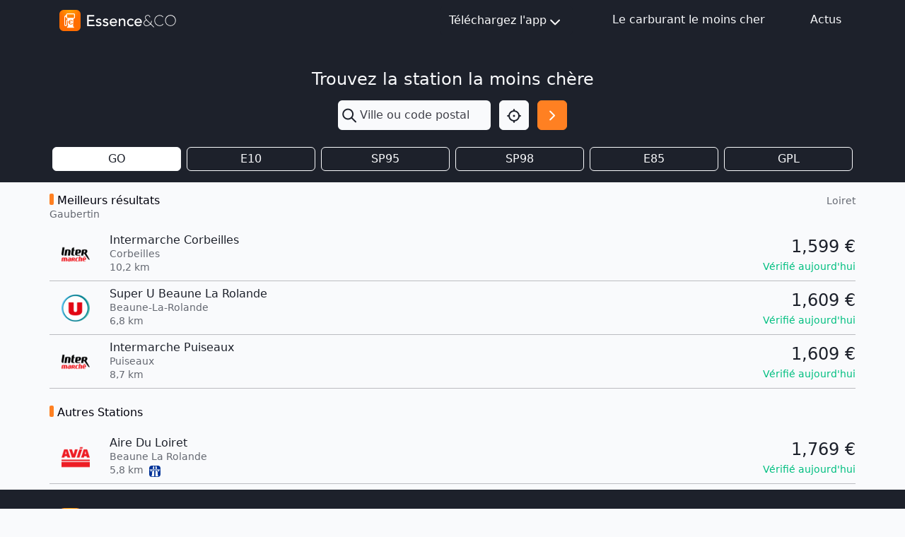

--- FILE ---
content_type: text/html; charset=utf-8
request_url: https://www.google.com/recaptcha/api2/aframe
body_size: 267
content:
<!DOCTYPE HTML><html><head><meta http-equiv="content-type" content="text/html; charset=UTF-8"></head><body><script nonce="3BDRSXf-wpkYkNaroi9Cjw">/** Anti-fraud and anti-abuse applications only. See google.com/recaptcha */ try{var clients={'sodar':'https://pagead2.googlesyndication.com/pagead/sodar?'};window.addEventListener("message",function(a){try{if(a.source===window.parent){var b=JSON.parse(a.data);var c=clients[b['id']];if(c){var d=document.createElement('img');d.src=c+b['params']+'&rc='+(localStorage.getItem("rc::a")?sessionStorage.getItem("rc::b"):"");window.document.body.appendChild(d);sessionStorage.setItem("rc::e",parseInt(sessionStorage.getItem("rc::e")||0)+1);localStorage.setItem("rc::h",'1768357612911');}}}catch(b){}});window.parent.postMessage("_grecaptcha_ready", "*");}catch(b){}</script></body></html>